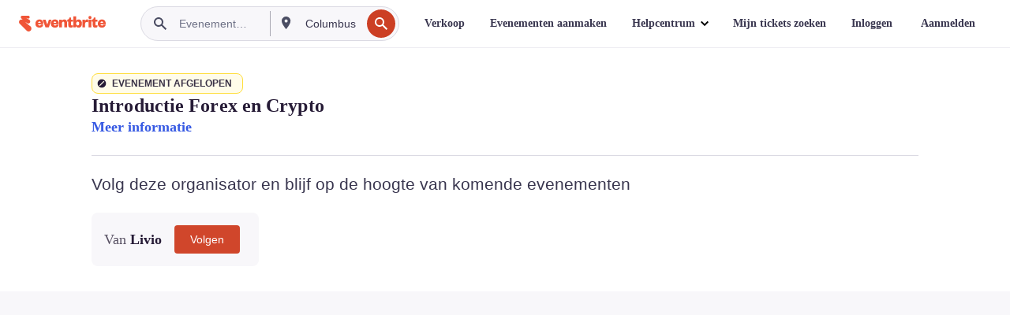

--- FILE ---
content_type: text/javascript; charset=utf-8
request_url: https://app.link/_r?sdk=web2.86.5&branch_key=key_live_epYrpbv3NngOvWj47OM81jmgCFkeYUlx&callback=branch_callback__0
body_size: 74
content:
/**/ typeof branch_callback__0 === 'function' && branch_callback__0("1540520211008539100");